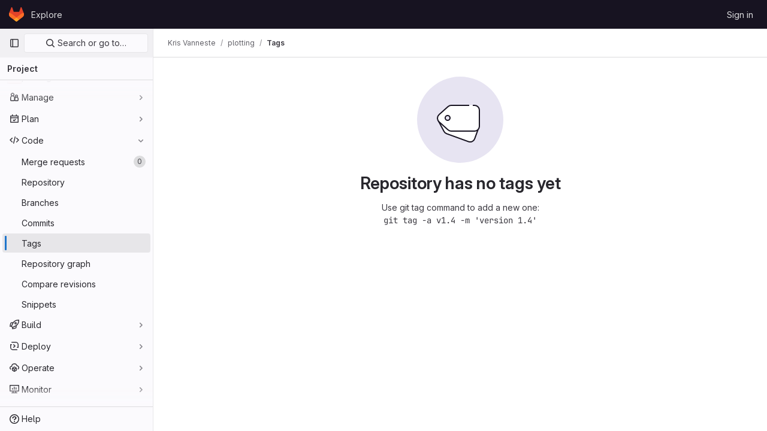

--- FILE ---
content_type: text/javascript; charset=utf-8
request_url: https://gitlab-as.oma.be/assets/webpack/pages.projects.tags.index.e0e82c7f.chunk.js
body_size: 17880
content:
(this.webpackJsonp=this.webpackJsonp||[]).push([[773,62,126],{313:function(t,e,n){n("HVBj"),n("gjpc"),t.exports=n("RePu")},"3A1J":function(t,e,n){"use strict";var o=n("z1xw"),i=n("4lAS"),r=n("EldY"),s=n("Pyw5"),l=n.n(s);const a={name:"ClearIconButton",components:{GlButton:i.a},directives:{GlTooltip:o.a},props:{title:{type:String,required:!1,default:()=>Object(r.b)("ClearIconButton.title","Clear")},tooltipContainer:{required:!1,default:!1,validator:t=>!1===t||"string"==typeof t||t instanceof HTMLElement}}};const c=l()({render:function(){var t=this.$createElement;return(this._self._c||t)("gl-button",this._g({directives:[{name:"gl-tooltip",rawName:"v-gl-tooltip.hover",value:{container:this.tooltipContainer},expression:"{ container: tooltipContainer }",modifiers:{hover:!0}}],staticClass:"gl-clear-icon-button",attrs:{variant:"default",category:"tertiary",size:"small",name:"clear",icon:"clear",title:this.title,"aria-label":this.title}},this.$listeners))},staticRenderFns:[]},void 0,a,void 0,!1,void 0,!1,void 0,void 0,void 0);e.a=c},"3CjL":function(t,e,n){var o=n("6+df"),i=n("3ftC");t.exports=function(t,e,n){return void 0===n&&(n=e,e=void 0),void 0!==n&&(n=(n=i(n))==n?n:0),void 0!==e&&(e=(e=i(e))==e?e:0),o(i(t),e,n)}},"3fen":function(t,e,n){"use strict";n.d(e,"a",(function(){return u})),n.d(e,"b",(function(){return l})),n.d(e,"c",(function(){return d}));var o=n("6npM"),i=n.n(o),r=n("lx39"),s=n.n(r);const l=t=>Boolean(t)&&(s()(t.value)||i()(t.value)),a=function(){let{options:t}=arguments.length>0&&void 0!==arguments[0]?arguments[0]:{};return Array.isArray(t)&&t.every(l)},c=t=>t.length===new Set(t).size,u=t=>t.flatMap(t=>l(t)?t:t.options),d=t=>(t=>t.every(l)||t.every(a))(t)&&(t=>c(u(t).map(t=>{let{value:e}=t;return e})))(t)&&(t=>c(t.filter(a).map(t=>{let{text:e}=t;return e})))(t)},"59DU":function(t,e){t.exports=function(t){return null==t}},"6+df":function(t,e){t.exports=function(t,e,n){return t==t&&(void 0!==n&&(t=t<=n?t:n),void 0!==e&&(t=t>=e?t:e)),t}},KnFb:function(t,e,n){"use strict";n.d(e,"a",(function(){return a}));const o=new Map,i=new Set;let r=null;const s=t=>{o.forEach((e,n)=>{let{callback:o,eventTypes:i}=e;const s="click"===t.type&&r||t;if(!n.contains(s.target)&&i.includes(t.type))try{o(t)}catch(t){0}}),"click"===t.type&&(r=null)},l=t=>{r=t};const a={bind:(t,e)=>{const{callback:n,eventTypes:a}=function(t){let{arg:e,value:n,modifiers:o}=t;const i=Object.keys(o);return{callback:n,eventTypes:i.length>0?i:["click"]}}(e);o.has(t)||(o.set(t,{callback:n,eventTypes:a}),(t=>{t.forEach(t=>{i.has(t)||("click"===t&&document.addEventListener("mousedown",l),document.addEventListener(t,s,{capture:!0}),i.add(t))}),r=null})(a))},unbind:t=>{const e=o.get(t);var n;e&&(o.delete(t),(n=e.eventTypes).forEach(t=>{i.has(t)&&[...o.values()].every(e=>{let{eventTypes:n}=e;return!n.includes(t)})&&(document.removeEventListener(t,s),i.delete(t))}),n.includes("click")&&!i.has("click")&&document.removeEventListener("mousedown",l))}}},RePu:function(t,e,n){"use strict";n.r(e);n("byxs");var o=n("ewH8"),i=n("ZFQw"),r=(n("3UXl"),n("iyoE"),n("crTv")),s=n("t1Vs"),l=n("3twG"),a=n("/lV4"),c={i18n:{searchPlaceholder:Object(a.g)("TagsPage|Filter by tag name")},components:{GlCollapsibleListbox:r.a,GlSearchBoxByClick:s.a},inject:["sortOptions","filterTagsPath"],data:()=>({selectedKey:"updated_desc",searchTerm:""}),computed:{selectedSortMethod(){return this.sortOptions[this.selectedKey]},sortOptionsListboxItems(){return Object.entries(this.sortOptions).map((function([t,e]){return{value:t,text:e}}))}},created(){const t=Object(l.q)("sort"),e=Object(l.q)("search");t.length>0&&([this.selectedKey]=t),e.length>0&&([this.searchTerm]=e)},methods:{visitUrlFromOption(t){this.selectedKey=t;const e={};e.search=this.searchTerm.length>0?this.searchTerm:null,e.sort=t;const n=Object(l.B)(e,this.filterTagsPath);Object(l.R)(n)}}},u=n("tBpV"),d=Object(u.a)(c,(function(){var t=this,e=t._self._c;return e("div",{staticClass:"gl-flex gl-flex-col gl-gap-3 md:gl-flex-row"},[e("gl-search-box-by-click",{attrs:{placeholder:t.$options.i18n.searchPlaceholder},on:{submit:function(e){return t.visitUrlFromOption(t.selectedKey)}},model:{value:t.searchTerm,callback:function(e){t.searchTerm=e},expression:"searchTerm"}}),t._v(" "),e("gl-collapsible-listbox",{attrs:{"data-testid":"tags-dropdown",items:t.sortOptionsListboxItems,placement:"bottom-end","toggle-text":t.selectedSortMethod,"toggle-сlass":"gl-w-full"},on:{select:t.visitUrlFromOption},model:{value:t.selectedKey,callback:function(e){t.selectedKey=e},expression:"selectedKey"}})],1)}),[],!1,null,null,null).exports;Object(i.a)();var h=n("LMtk");Object(h.a)(),function(){const t=document.getElementById("js-tags-sort-dropdown");t&&function(t){const{sortOptions:e,filterTagsPath:n}=t.dataset;new o.default({el:t,name:"SortTagsDropdownApp",components:{SortDropdown:d},provide:{sortOptions:JSON.parse(e),filterTagsPath:n},render:function(t){return t(d)}})}(t)}()},"V5u/":function(t,e,n){"use strict";n.d(e,"a",(function(){return l})),n.d(e,"b",(function(){return a})),n.d(e,"c",(function(){return c})),n.d(e,"d",(function(){return u})),n.d(e,"e",(function(){return r})),n.d(e,"f",(function(){return p})),n.d(e,"g",(function(){return s})),n.d(e,"h",(function(){return i})),n.d(e,"i",(function(){return o})),n.d(e,"j",(function(){return d})),n.d(e,"k",(function(){return f})),n.d(e,"l",(function(){return g})),n.d(e,"m",(function(){return h}));const o="shown",i="hidden",r="beforeClose",s="focusContent",l="ArrowDown",a="ArrowUp",c="End",u="Enter",d="Home",h="Space",f="absolute",g="fixed",p="gl-new-dropdown-contents"},WrwP:function(t,e,n){"use strict";n.d(e,"a",(function(){return P})),n.d(e,"b",(function(){return V}));var o=n("Xz+w"),i=n("tlyx");function r(t){var e;return(null==(e=t.ownerDocument)?void 0:e.defaultView)||window}function s(t){return r(t).getComputedStyle(t)}function l(t){return t instanceof r(t).Node}function a(t){return l(t)?(t.nodeName||"").toLowerCase():"#document"}function c(t){return t instanceof r(t).HTMLElement}function u(t){return t instanceof r(t).Element}function d(t){return"undefined"!=typeof ShadowRoot&&(t instanceof r(t).ShadowRoot||t instanceof ShadowRoot)}function h(t){const{overflow:e,overflowX:n,overflowY:o,display:i}=s(t);return/auto|scroll|overlay|hidden|clip/.test(e+o+n)&&!["inline","contents"].includes(i)}function f(t){return["table","td","th"].includes(a(t))}function g(t){const e=p(),n=s(t);return"none"!==n.transform||"none"!==n.perspective||!!n.containerType&&"normal"!==n.containerType||!e&&!!n.backdropFilter&&"none"!==n.backdropFilter||!e&&!!n.filter&&"none"!==n.filter||["transform","perspective","filter"].some(t=>(n.willChange||"").includes(t))||["paint","layout","strict","content"].some(t=>(n.contain||"").includes(t))}function p(){return!("undefined"==typeof CSS||!CSS.supports)&&CSS.supports("-webkit-backdrop-filter","none")}function b(t){return["html","body","#document"].includes(a(t))}const m=Math.min,y=Math.max,v=Math.round,x=Math.floor,w=t=>({x:t,y:t});function O(t){const e=s(t);let n=parseFloat(e.width)||0,o=parseFloat(e.height)||0;const i=c(t),r=i?t.offsetWidth:n,l=i?t.offsetHeight:o,a=v(n)!==r||v(o)!==l;return a&&(n=r,o=l),{width:n,height:o,$:a}}function S(t){return u(t)?t:t.contextElement}function _(t){const e=S(t);if(!c(e))return w(1);const n=e.getBoundingClientRect(),{width:o,height:i,$:r}=O(e);let s=(r?v(n.width):n.width)/o,l=(r?v(n.height):n.height)/i;return s&&Number.isFinite(s)||(s=1),l&&Number.isFinite(l)||(l=1),{x:s,y:l}}const C=w(0);function k(t,e,n){var o,i;if(void 0===e&&(e=!0),!p())return C;const s=t?r(t):window;return!n||e&&n!==s?C:{x:(null==(o=s.visualViewport)?void 0:o.offsetLeft)||0,y:(null==(i=s.visualViewport)?void 0:i.offsetTop)||0}}function j(t,e,n,i){void 0===e&&(e=!1),void 0===n&&(n=!1);const s=t.getBoundingClientRect(),l=S(t);let a=w(1);e&&(i?u(i)&&(a=_(i)):a=_(t));const c=k(l,n,i);let d=(s.left+c.x)/a.x,h=(s.top+c.y)/a.y,f=s.width/a.x,g=s.height/a.y;if(l){const t=r(l),e=i&&u(i)?r(i):i;let n=t.frameElement;for(;n&&i&&e!==t;){const t=_(n),e=n.getBoundingClientRect(),o=getComputedStyle(n),i=e.left+(n.clientLeft+parseFloat(o.paddingLeft))*t.x,s=e.top+(n.clientTop+parseFloat(o.paddingTop))*t.y;d*=t.x,h*=t.y,f*=t.x,g*=t.y,d+=i,h+=s,n=r(n).frameElement}}return Object(o.r)({width:f,height:g,x:d,y:h})}function B(t){return((l(t)?t.ownerDocument:t.document)||window.document).documentElement}function T(t){return u(t)?{scrollLeft:t.scrollLeft,scrollTop:t.scrollTop}:{scrollLeft:t.pageXOffset,scrollTop:t.pageYOffset}}function I(t){return j(B(t)).left+T(t).scrollLeft}function $(t){if("html"===a(t))return t;const e=t.assignedSlot||t.parentNode||d(t)&&t.host||B(t);return d(e)?e.host:e}function L(t,e){var n;void 0===e&&(e=[]);const o=function t(e){const n=$(e);return b(n)?e.ownerDocument?e.ownerDocument.body:e.body:c(n)&&h(n)?n:t(n)}(t),i=o===(null==(n=t.ownerDocument)?void 0:n.body),s=r(o);return i?e.concat(s,s.visualViewport||[],h(o)?o:[]):e.concat(o,L(o))}function A(t,e,n){let i;if("viewport"===e)i=function(t,e){const n=r(t),o=B(t),i=n.visualViewport;let s=o.clientWidth,l=o.clientHeight,a=0,c=0;if(i){s=i.width,l=i.height;const t=p();(!t||t&&"fixed"===e)&&(a=i.offsetLeft,c=i.offsetTop)}return{width:s,height:l,x:a,y:c}}(t,n);else if("document"===e)i=function(t){const e=B(t),n=T(t),o=t.ownerDocument.body,i=y(e.scrollWidth,e.clientWidth,o.scrollWidth,o.clientWidth),r=y(e.scrollHeight,e.clientHeight,o.scrollHeight,o.clientHeight);let l=-n.scrollLeft+I(t);const a=-n.scrollTop;return"rtl"===s(o).direction&&(l+=y(e.clientWidth,o.clientWidth)-i),{width:i,height:r,x:l,y:a}}(B(t));else if(u(e))i=function(t,e){const n=j(t,!0,"fixed"===e),o=n.top+t.clientTop,i=n.left+t.clientLeft,r=c(t)?_(t):w(1);return{width:t.clientWidth*r.x,height:t.clientHeight*r.y,x:i*r.x,y:o*r.y}}(e,n);else{const n=k(t);i={...e,x:e.x-n.x,y:e.y-n.y}}return Object(o.r)(i)}function E(t,e){const n=$(t);return!(n===e||!u(n)||b(n))&&("fixed"===s(n).position||E(n,e))}function q(t,e){return c(t)&&"fixed"!==s(t).position?e?e(t):t.offsetParent:null}function R(t,e){const n=r(t);if(!c(t))return n;let o=q(t,e);for(;o&&f(o)&&"static"===s(o).position;)o=q(o,e);return o&&("html"===a(o)||"body"===a(o)&&"static"===s(o).position&&!g(o))?n:o||function(t){let e=$(t);for(;c(e)&&!b(e);){if(g(e))return e;e=$(e)}return null}(t)||n}function D(t,e,n){const o=c(e),i=B(e),r="fixed"===n,s=j(t,!0,r,e);let l={scrollLeft:0,scrollTop:0};const u=w(0);if(o||!o&&!r)if(("body"!==a(e)||h(i))&&(l=T(e)),c(e)){const t=j(e,!0,r,e);u.x=t.x+e.clientLeft,u.y=t.y+e.clientTop}else i&&(u.x=I(i));return{x:s.left+l.scrollLeft-u.x,y:s.top+l.scrollTop-u.y,width:s.width,height:s.height}}const F={getClippingRect:function(t){let{element:e,boundary:n,rootBoundary:o,strategy:i}=t;const r=[..."clippingAncestors"===n?function(t,e){const n=e.get(t);if(n)return n;let o=L(t).filter(t=>u(t)&&"body"!==a(t)),i=null;const r="fixed"===s(t).position;let l=r?$(t):t;for(;u(l)&&!b(l);){const e=s(l),n=g(l);n||"fixed"!==e.position||(i=null);(r?!n&&!i:!n&&"static"===e.position&&!!i&&["absolute","fixed"].includes(i.position)||h(l)&&!n&&E(t,l))?o=o.filter(t=>t!==l):i=e,l=$(l)}return e.set(t,o),o}(e,this._c):[].concat(n),o],l=r[0],c=r.reduce((t,n)=>{const o=A(e,n,i);return t.top=y(o.top,t.top),t.right=m(o.right,t.right),t.bottom=m(o.bottom,t.bottom),t.left=y(o.left,t.left),t},A(e,l,i));return{width:c.right-c.left,height:c.bottom-c.top,x:c.left,y:c.top}},convertOffsetParentRelativeRectToViewportRelativeRect:function(t){let{rect:e,offsetParent:n,strategy:o}=t;const i=c(n),r=B(n);if(n===r)return e;let s={scrollLeft:0,scrollTop:0},l=w(1);const u=w(0);if((i||!i&&"fixed"!==o)&&(("body"!==a(n)||h(r))&&(s=T(n)),c(n))){const t=j(n);l=_(n),u.x=t.x+n.clientLeft,u.y=t.y+n.clientTop}return{width:e.width*l.x,height:e.height*l.y,x:e.x*l.x-s.scrollLeft*l.x+u.x,y:e.y*l.y-s.scrollTop*l.y+u.y}},isElement:u,getDimensions:function(t){return O(t)},getOffsetParent:R,getDocumentElement:B,getScale:_,async getElementRects(t){let{reference:e,floating:n,strategy:o}=t;const i=this.getOffsetParent||R,r=this.getDimensions;return{reference:D(e,await i(n),o),floating:{x:0,y:0,...await r(n)}}},getClientRects:t=>Array.from(t.getClientRects()),isRTL:t=>"rtl"===s(t).direction};function P(t,e,n,o){void 0===o&&(o={});const{ancestorScroll:i=!0,ancestorResize:r=!0,elementResize:s="function"==typeof ResizeObserver,layoutShift:l="function"==typeof IntersectionObserver,animationFrame:a=!1}=o,c=S(t),u=i||r?[...c?L(c):[],...L(e)]:[];u.forEach(t=>{i&&t.addEventListener("scroll",n,{passive:!0}),r&&t.addEventListener("resize",n)});const d=c&&l?function(t,e){let n,o=null;const i=B(t);function r(){clearTimeout(n),o&&o.disconnect(),o=null}return function s(l,a){void 0===l&&(l=!1),void 0===a&&(a=1),r();const{left:c,top:u,width:d,height:h}=t.getBoundingClientRect();if(l||e(),!d||!h)return;const f={rootMargin:-x(u)+"px "+-x(i.clientWidth-(c+d))+"px "+-x(i.clientHeight-(u+h))+"px "+-x(c)+"px",threshold:y(0,m(1,a))||1};let g=!0;function p(t){const e=t[0].intersectionRatio;if(e!==a){if(!g)return s();e?s(!1,e):n=setTimeout(()=>{s(!1,1e-7)},100)}g=!1}try{o=new IntersectionObserver(p,{...f,root:i.ownerDocument})}catch(t){o=new IntersectionObserver(p,f)}o.observe(t)}(!0),r}(c,n):null;let h,f=-1,g=null;s&&(g=new ResizeObserver(t=>{let[o]=t;o&&o.target===c&&g&&(g.unobserve(e),cancelAnimationFrame(f),f=requestAnimationFrame(()=>{g&&g.observe(e)})),n()}),c&&!a&&g.observe(c),g.observe(e));let p=a?j(t):null;return a&&function e(){const o=j(t);!p||o.x===p.x&&o.y===p.y&&o.width===p.width&&o.height===p.height||n();p=o,h=requestAnimationFrame(e)}(),n(),()=>{u.forEach(t=>{i&&t.removeEventListener("scroll",n),r&&t.removeEventListener("resize",n)}),d&&d(),g&&g.disconnect(),g=null,a&&cancelAnimationFrame(h)}}const V=(t,e,n)=>{const o=new Map,r={platform:F,...n},s={...r.platform,_c:o};return Object(i.b)(t,e,{...r,platform:s})}},"Xz+w":function(t,e,n){"use strict";n.d(e,"a",(function(){return u})),n.d(e,"b",(function(){return d})),n.d(e,"c",(function(){return f})),n.d(e,"d",(function(){return m})),n.d(e,"e",(function(){return y})),n.d(e,"f",(function(){return p})),n.d(e,"g",(function(){return v})),n.d(e,"h",(function(){return x})),n.d(e,"i",(function(){return g})),n.d(e,"j",(function(){return w})),n.d(e,"k",(function(){return O})),n.d(e,"l",(function(){return S})),n.d(e,"m",(function(){return h})),n.d(e,"n",(function(){return b})),n.d(e,"o",(function(){return l})),n.d(e,"p",(function(){return s})),n.d(e,"q",(function(){return r})),n.d(e,"r",(function(){return _})),n.d(e,"s",(function(){return o}));const o=["top","right","bottom","left"],i=["start","end"],r=o.reduce((t,e)=>t.concat(e,e+"-"+i[0],e+"-"+i[1]),[]),s=Math.min,l=Math.max,a=(Math.round,Math.floor,{left:"right",right:"left",bottom:"top",top:"bottom"}),c={start:"end",end:"start"};function u(t,e,n){return l(t,s(e,n))}function d(t,e){return"function"==typeof t?t(e):t}function h(t){return t.split("-")[0]}function f(t){return t.split("-")[1]}function g(t){return"x"===t?"y":"x"}function p(t){return"y"===t?"height":"width"}function b(t){return["top","bottom"].includes(h(t))?"y":"x"}function m(t){return g(b(t))}function y(t,e,n){void 0===n&&(n=!1);const o=f(t),i=m(t),r=p(i);let s="x"===i?o===(n?"end":"start")?"right":"left":"start"===o?"bottom":"top";return e.reference[r]>e.floating[r]&&(s=O(s)),[s,O(s)]}function v(t){const e=O(t);return[x(t),e,x(e)]}function x(t){return t.replace(/start|end/g,t=>c[t])}function w(t,e,n,o){const i=f(t);let r=function(t,e,n){const o=["left","right"],i=["right","left"],r=["top","bottom"],s=["bottom","top"];switch(t){case"top":case"bottom":return n?e?i:o:e?o:i;case"left":case"right":return e?r:s;default:return[]}}(h(t),"start"===n,o);return i&&(r=r.map(t=>t+"-"+i),e&&(r=r.concat(r.map(x)))),r}function O(t){return t.replace(/left|right|bottom|top/g,t=>a[t])}function S(t){return"number"!=typeof t?function(t){return{top:0,right:0,bottom:0,left:0,...t}}(t):{top:t,right:t,bottom:t,left:t}}function _(t){return{...t,top:t.y,left:t.x,right:t.x+t.width,bottom:t.y+t.height}}},crTv:function(t,e,n){"use strict";var o=n("3CjL"),i=n.n(o),r=n("o4PY"),s=n.n(r),l=n("59DU"),a=n.n(l),c=n("Qog8"),u=n("V5u/"),d=n("XBTk"),h=n("4lAS"),f=n("FkSe"),g=n("ehHk"),p=n("iN9h"),b=n("qaCH"),m=n("EldY"),y=n("s1D3"),v=n("Pyw5"),x=n.n(v);const w={name:"GlListboxItem",components:{GlIcon:y.a},props:{isSelected:{type:Boolean,default:!1,required:!1},isFocused:{type:Boolean,default:!1,required:!1},isCheckCentered:{type:Boolean,required:!1,default:!1}},computed:{checkedClasses(){return this.isCheckCentered?"":"gl-mt-3 gl-self-start"}},methods:{toggleSelection(){this.$emit("select",!this.isSelected)},onKeydown(t){const{code:e}=t;e!==u.d&&e!==u.m||(Object(c.k)(t),this.toggleSelection())}}};var O=x()({render:function(){var t=this,e=t.$createElement,n=t._self._c||e;return n("li",{staticClass:"gl-new-dropdown-item",attrs:{role:"option",tabindex:t.isFocused?0:-1,"aria-selected":t.isSelected},on:{click:t.toggleSelection,keydown:t.onKeydown}},[n("span",{staticClass:"gl-new-dropdown-item-content"},[n("gl-icon",{class:["gl-new-dropdown-item-check-icon",{"gl-invisible":!t.isSelected},t.checkedClasses],attrs:{name:"mobile-issue-close","data-testid":"dropdown-item-checkbox"}}),t._v(" "),n("span",{staticClass:"gl-new-dropdown-item-text-wrapper"},[t._t("default")],2)],1)])},staticRenderFns:[]},void 0,w,void 0,!1,void 0,!1,void 0,void 0,void 0);const S={name:"GlListboxSearchInput",components:{GlClearIconButton:n("3A1J").a,GlIcon:y.a},model:{prop:"value",event:"input"},props:{value:{type:String,required:!1,default:""},placeholder:{type:String,required:!1,default:"Search"}},computed:{hasValue(){return Boolean(this.value.length)},inputListeners(){return{...this.$listeners,input:t=>{this.$emit("input",t.target.value)}}}},methods:{clearInput(){this.$emit("input",""),this.focusInput()},focusInput(){this.$refs.input.focus()}}};var _=x()({render:function(){var t=this,e=t.$createElement,n=t._self._c||e;return n("div",{staticClass:"gl-listbox-search"},[n("gl-icon",{staticClass:"gl-listbox-search-icon",attrs:{name:"search-sm",size:12}}),t._v(" "),n("input",t._g({ref:"input",staticClass:"gl-listbox-search-input",attrs:{type:"search","aria-label":t.placeholder,placeholder:t.placeholder},domProps:{value:t.value}},t.inputListeners)),t._v(" "),t.hasValue?n("gl-clear-icon-button",{staticClass:"gl-listbox-search-clear-button",on:{click:function(e){return e.stopPropagation(),t.clearInput.apply(null,arguments)}}}):t._e()],1)},staticRenderFns:[]},void 0,S,void 0,!1,void 0,!1,void 0,void 0,void 0);const C={name:"GlListboxGroup",props:{name:{type:String,required:!0},textSrOnly:{type:Boolean,required:!1,default:!1}},created(){this.nameId=s()("gl-listbox-group-")}};var k=x()({render:function(){var t=this,e=t.$createElement,n=t._self._c||e;return n("ul",{staticClass:"gl-mb-0 gl-pl-0",attrs:{role:"group","aria-labelledby":t.nameId}},[n("li",{staticClass:"gl-pb-2 gl-pl-4 gl-pt-3 gl-text-sm gl-font-bold",class:{"gl-sr-only":t.textSrOnly},attrs:{id:t.nameId,role:"presentation"}},[t._t("group-label",(function(){return[t._v(t._s(t.name))]}))],2),t._v(" "),t._t("default")],2)},staticRenderFns:[]},void 0,C,void 0,!1,void 0,!1,void 0,void 0,void 0),j=n("3fen");const B=["gl-border-t","gl-border-t-gray-200","gl-pt-1","gl-mt-2"];const T={name:"GlCollapsibleListbox",HEADER_ITEMS_BORDER_CLASSES:["gl-border-b-1","gl-border-b-solid","gl-border-b-gray-200"],events:{GL_DROPDOWN_SHOWN:u.i,GL_DROPDOWN_HIDDEN:u.h},components:{GlBaseDropdown:b.b,GlListboxItem:O,GlListboxGroup:k,GlButton:h.a,GlSearchBoxByType:p.a,GlListboxSearchInput:_,GlLoadingIcon:f.a,GlIntersectionObserver:g.a},model:{prop:"selected",event:"select"},props:{items:{type:Array,required:!1,default:()=>[],validator:j.c},selected:{type:[Array,String,Number],required:!1,default:()=>[]},multiple:{type:Boolean,required:!1,default:!1},toggleText:{type:String,required:!1,default:""},textSrOnly:{type:Boolean,required:!1,default:!1},headerText:{type:String,required:!1,default:""},category:{type:String,required:!1,default:d.m.primary,validator:t=>t in d.m},variant:{type:String,required:!1,default:d.w.default,validator:t=>t in d.w},size:{type:String,required:!1,default:"medium",validator:t=>t in d.n},icon:{type:String,required:!1,default:""},disabled:{type:Boolean,required:!1,default:!1},loading:{type:Boolean,required:!1,default:!1},toggleClass:{type:[String,Array,Object],required:!1,default:null},noCaret:{type:Boolean,required:!1,default:!1},placement:{type:String,required:!1,default:"bottom-start",validator:t=>Object.keys(d.v).includes(t)},isCheckCentered:{type:Boolean,required:!1,default:!1},toggleAriaLabelledBy:{type:String,required:!1,default:null},listAriaLabelledBy:{type:String,required:!1,default:null},searchable:{type:Boolean,required:!1,default:!1},searching:{type:Boolean,required:!1,default:!1},infiniteScroll:{type:Boolean,required:!1,default:!1},totalItems:{type:Number,required:!1,default:null},infiniteScrollLoading:{type:Boolean,required:!1,default:!1},noResultsText:{type:String,required:!1,default:"No results found"},searchPlaceholder:{type:String,required:!1,default:"Search"},resetButtonLabel:{type:String,required:!1,default:""},showSelectAllButtonLabel:{type:String,required:!1,default:""},block:{type:Boolean,required:!1,default:!1},dropdownOffset:{type:[Number,Object],required:!1,default:void 0},fluidWidth:{type:Boolean,required:!1,default:!1},positioningStrategy:{type:String,required:!1,default:u.k,validator:t=>[u.k,u.l].includes(t)},startOpened:{type:Boolean,required:!1,default:!1},srOnlyResultsLabel:{type:Function,required:!1,default:Object(m.c)("GlCollapsibleListbox.srOnlyResultsLabel","%d result","%d results")}},data:()=>({selectedValues:[],toggleId:s()("dropdown-toggle-btn-"),listboxId:s()("listbox-"),nextFocusedItemIndex:null,searchStr:"",topBoundaryVisible:!0,bottomBoundaryVisible:!0}),computed:{listboxTag(){return!this.hasItems||Object(j.b)(this.items[0])?"ul":"div"},listboxClasses(){return{"top-scrim-visible":!this.topBoundaryVisible,"bottom-scrim-visible":!this.bottomBoundaryVisible,[u.f]:!0}},itemTag(){return"ul"===this.listboxTag?"li":"div"},flattenedOptions(){return Object(j.a)(this.items)},hasItems(){return this.items.length>0},listboxToggleText(){var t;return this.toggleText?this.toggleText:!this.multiple&&this.selectedValues.length?null===(t=this.flattenedOptions.find(t=>{let{value:e}=t;return e===this.selectedValues[0]}))||void 0===t?void 0:t.text:""},selectedIndices(){return this.selectedValues.map(t=>this.flattenedOptions.findIndex(e=>{let{value:n}=e;return n===t})).sort()},showList(){return this.flattenedOptions.length&&!this.searching},showNoResultsText(){return!this.flattenedOptions.length&&!this.searching},announceSRSearchResults(){return this.searchable&&!this.showNoResultsText},headerId(){return this.headerText&&s()("listbox-header-")},showResetButton(){return!!this.resetButtonLabel&&(!!this.hasItems&&(!(!this.selected||0===this.selected.length)&&!this.showSelectAllButton))},showSelectAllButton(){return!!this.showSelectAllButtonLabel&&(!!this.multiple&&(!!this.hasItems&&this.selected.length!==this.flattenedOptions.length))},showIntersectionObserver(){return this.infiniteScroll&&!this.infiniteScrollLoading&&!this.loading&&!this.searching},hasCustomToggle(){return Boolean(this.$scopedSlots.toggle)},hasSelection(){return Boolean(this.selectedValues.length)},toggleButtonClasses(){const t=[this.toggleClass];return this.hasSelection||t.push("!gl-text-gray-500"),t},hasHeader(){return this.headerText||this.searchable},hasFooter(){return Boolean(this.$scopedSlots.footer)}},watch:{selected:{immediate:!0,handler(t){Array.isArray(t)?this.selectedValues=[...t]:this.selectedValues=a()(t)?[]:[t]}},items:{handler(){this.$nextTick(()=>{this.observeScroll()})}}},mounted(){this.startOpened&&this.open(),this.observeScroll()},beforeDestroy(){var t;null===(t=this.scrollObserver)||void 0===t||t.disconnect()},methods:{open(){this.$refs.baseDropdown.open()},close(){this.$refs.baseDropdown.close()},groupClasses:t=>0===t?null:B,onShow(){var t;this.searchable?this.focusSearchInput():this.focusItem(null!==(t=this.selectedIndices[0])&&void 0!==t?t:0,this.getFocusableListItemElements());this.$emit(u.i)},onHide(){this.$emit(u.h),this.nextFocusedItemIndex=null},onKeydown(t){const{code:e,target:n}=t,o=this.getFocusableListItemElements();if(o.length<1)return;let i=!0;const r=n.matches(".gl-listbox-search-input");if(e===u.j){if(r)return;this.focusItem(0,o)}else if(e===u.c){if(r)return;this.focusItem(o.length-1,o)}else if(e===u.b){if(r)return;this.searchable&&0===o.indexOf(n)?this.focusSearchInput():this.focusNextItem(t,o,-1)}else e===u.a?r?this.focusItem(0,o):this.focusNextItem(t,o,1):i=!1;i&&Object(c.k)(t)},getFocusableListItemElements(){var t;const e=null===(t=this.$refs.list)||void 0===t?void 0:t.querySelectorAll('[role="option"]');return Array.from(e||[])},focusNextItem(t,e,n){const{target:o}=t,r=e.indexOf(o),s=i()(r+n,0,e.length-1);this.focusItem(s,e)},focusItem(t,e){var n;this.nextFocusedItemIndex=t,null===(n=e[t])||void 0===n||n.focus()},focusSearchInput(){this.$refs.searchBox.focusInput()},onSelect(t,e){this.multiple?this.onMultiSelect(t.value,e):this.onSingleSelect(t.value,e)},isSelected(t){return this.selectedValues.some(e=>e===t.value)},isFocused(t){return this.nextFocusedItemIndex===this.flattenedOptions.indexOf(t)},onSingleSelect(t,e){e&&this.$emit("select",t),this.closeAndFocus()},onMultiSelect(t,e){e?this.$emit("select",[...this.selectedValues,t]):this.$emit("select",this.selectedValues.filter(e=>e!==t))},search(t){this.$emit("search",t)},onResetButtonClicked(){this.$emit("reset")},onSelectAllButtonClicked(){this.$emit("select-all")},closeAndFocus(){this.$refs.baseDropdown.closeAndFocus()},onIntersectionObserverAppear(){this.$emit("bottom-reached")},listboxItemMoreItemsAriaAttributes(t){return null===this.totalItems?{}:{"aria-setsize":this.totalItems,"aria-posinset":t+1}},observeScroll(){var t;const e={rootMargin:"8px",root:this.$refs.list,threshold:1};null===(t=this.scrollObserver)||void 0===t||t.disconnect();const n=new IntersectionObserver(t=>{t.forEach(t=>{var e;this[null===(e=t.target)||void 0===e?void 0:e.$__visibilityProp]=t.isIntersecting})},e),o=this.$refs["top-boundary"],i=this.$refs["bottom-boundary"];o&&(o.$__visibilityProp="topBoundaryVisible",n.observe(o)),i&&(i.$__visibilityProp="bottomBoundaryVisible",n.observe(i)),this.scrollObserver=n},isOption:j.b}};const I=x()({render:function(){var t=this,e=t.$createElement,n=t._self._c||e;return n("gl-base-dropdown",{ref:"baseDropdown",attrs:{"aria-haspopup":"listbox","aria-labelledby":t.toggleAriaLabelledBy,block:t.block,"toggle-id":t.toggleId,"toggle-text":t.listboxToggleText,"toggle-class":t.toggleButtonClasses,"text-sr-only":t.textSrOnly,category:t.category,variant:t.variant,size:t.size,icon:t.icon,disabled:t.disabled,loading:t.loading,"no-caret":t.noCaret,placement:t.placement,offset:t.dropdownOffset,"fluid-width":t.fluidWidth,"positioning-strategy":t.positioningStrategy},on:t._d({},[t.$options.events.GL_DROPDOWN_SHOWN,t.onShow,t.$options.events.GL_DROPDOWN_HIDDEN,t.onHide]),scopedSlots:t._u([t.hasCustomToggle?{key:"toggle",fn:function(){return[t._t("toggle")]},proxy:!0}:null],null,!0)},[t._v(" "),t.headerText?n("div",{staticClass:"gl-flex gl-min-h-8 gl-items-center !gl-p-4",class:t.$options.HEADER_ITEMS_BORDER_CLASSES},[n("div",{staticClass:"gl-grow gl-pr-2 gl-text-sm gl-font-bold",attrs:{id:t.headerId,"data-testid":"listbox-header-text"}},[t._v("\n      "+t._s(t.headerText)+"\n    ")]),t._v(" "),t.showResetButton?n("gl-button",{staticClass:"!gl-m-0 !gl-w-auto gl-max-w-1/2 gl-shrink-0 gl-text-ellipsis !gl-px-2 !gl-py-2 !gl-text-sm focus:!gl-shadow-inner-2-blue-400",attrs:{category:"tertiary","data-testid":"listbox-reset-button"},on:{click:t.onResetButtonClicked}},[t._v("\n      "+t._s(t.resetButtonLabel)+"\n    ")]):t._e(),t._v(" "),t.showSelectAllButton?n("gl-button",{staticClass:"!gl-m-0 !gl-w-auto gl-max-w-1/2 gl-shrink-0 gl-text-ellipsis !gl-px-2 !gl-py-2 !gl-text-sm focus:!gl-shadow-inner-2-blue-400",attrs:{category:"tertiary","data-testid":"listbox-select-all-button"},on:{click:t.onSelectAllButtonClicked}},[t._v("\n      "+t._s(t.showSelectAllButtonLabel)+"\n    ")]):t._e()],1):t._e(),t._v(" "),t.searchable?n("div",{class:t.$options.HEADER_ITEMS_BORDER_CLASSES},[n("gl-listbox-search-input",{ref:"searchBox",class:{"gl-listbox-topmost":!t.headerText},attrs:{"data-testid":"listbox-search-input",placeholder:t.searchPlaceholder},on:{input:t.search,keydown:[function(e){if(!e.type.indexOf("key")&&t._k(e.keyCode,"enter",13,e.key,"Enter"))return null;e.preventDefault()},t.onKeydown]},model:{value:t.searchStr,callback:function(e){t.searchStr=e},expression:"searchStr"}}),t._v(" "),t.searching?n("gl-loading-icon",{staticClass:"gl-my-3",attrs:{"data-testid":"listbox-search-loader",size:"md"}}):t._e()],1):t._e(),t._v(" "),t.showList?n(t.listboxTag,{ref:"list",tag:"component",staticClass:"gl-new-dropdown-contents gl-new-dropdown-contents-with-scrim-overlay",class:t.listboxClasses,attrs:{id:t.listboxId,"aria-labelledby":t.listAriaLabelledBy||t.headerId||t.toggleId,role:"listbox",tabindex:"0"},on:{keydown:t.onKeydown}},[n(t.itemTag,{tag:"component",staticClass:"top-scrim-wrapper",attrs:{"aria-hidden":"true","data-testid":"top-scrim"}},[n("div",{staticClass:"top-scrim",class:{"top-scrim-light":!t.hasHeader,"top-scrim-dark":t.hasHeader}})]),t._v(" "),n(t.itemTag,{ref:"top-boundary",tag:"component",attrs:{"aria-hidden":"true"}}),t._v(" "),t._l(t.items,(function(e,o){return[t.isOption(e)?[n("gl-listbox-item",t._b({key:e.value,attrs:{"data-testid":"listbox-item-"+e.value,"is-selected":t.isSelected(e),"is-focused":t.isFocused(e),"is-check-centered":t.isCheckCentered},on:{select:function(n){return t.onSelect(e,n)}}},"gl-listbox-item",t.listboxItemMoreItemsAriaAttributes(o),!1),[t._t("list-item",(function(){return[t._v("\n            "+t._s(e.text)+"\n          ")]}),{item:e})],2)]:[n("gl-listbox-group",{key:e.text,class:t.groupClasses(o),attrs:{name:e.text,"text-sr-only":e.textSrOnly},scopedSlots:t._u([t.$scopedSlots["group-label"]?{key:"group-label",fn:function(){return[t._t("group-label",null,{group:e})]},proxy:!0}:null],null,!0)},[t._v(" "),t._l(e.options,(function(e){return n("gl-listbox-item",{key:e.value,attrs:{"data-testid":"listbox-item-"+e.value,"is-selected":t.isSelected(e),"is-focused":t.isFocused(e),"is-check-centered":t.isCheckCentered},on:{select:function(n){return t.onSelect(e,n)}}},[t._t("list-item",(function(){return[t._v("\n              "+t._s(e.text)+"\n            ")]}),{item:e})],2)}))],2)]]})),t._v(" "),t.infiniteScrollLoading?n(t.itemTag,{tag:"component"},[n("gl-loading-icon",{staticClass:"gl-my-3",attrs:{"data-testid":"listbox-infinite-scroll-loader",size:"md"}})],1):t._e(),t._v(" "),t.showIntersectionObserver?n("gl-intersection-observer",{on:{appear:t.onIntersectionObserverAppear}}):t._e(),t._v(" "),n(t.itemTag,{ref:"bottom-boundary",tag:"component",attrs:{"aria-hidden":"true"}}),t._v(" "),n(t.itemTag,{tag:"component",staticClass:"bottom-scrim-wrapper",attrs:{"aria-hidden":"true","data-testid":"bottom-scrim"}},[n("div",{staticClass:"bottom-scrim",class:{"!gl-rounded-none":t.hasFooter}})])],2):t._e(),t._v(" "),t.announceSRSearchResults?n("span",{staticClass:"gl-sr-only",attrs:{"data-testid":"listbox-number-of-results","aria-live":"assertive"}},[t._t("search-summary-sr-only",(function(){return[t._v("\n      "+t._s(t.srOnlyResultsLabel(t.flattenedOptions.length))+"\n    ")]}))],2):t.showNoResultsText?n("div",{staticClass:"gl-py-3 gl-pl-7 gl-pr-5 gl-text-base gl-text-gray-600",attrs:{"aria-live":"assertive","data-testid":"listbox-no-results-text"}},[t._v("\n    "+t._s(t.noResultsText)+"\n  ")]):t._e(),t._v(" "),t._t("footer")],2)},staticRenderFns:[]},void 0,T,void 0,!1,void 0,!1,void 0,void 0,void 0);e.a=I},ehHk:function(t,e,n){"use strict";var o=n("htNe"),i=n.n(o),r=n("Pyw5"),s=n.n(r);const l=i()(t=>new IntersectionObserver(t=>{t.forEach(t=>{t.target.$_gl_intersectionHandler(t)})},t||{}));const a={name:"GlIntersectionObserver",props:{options:{type:Object,required:!1,default:null}},mounted(){const t=l(this.options);this.$el.$_gl_intersectionHandler=t=>{this.$emit("update",t),t.isIntersecting?this.$emit("appear"):this.$emit("disappear")},this.$el.$_gl_intersectionObserver=t,t.observe(this.$el)},destroyed(){this.$el.$_gl_intersectionObserver.unobserve(this.$el),delete this.$el.$_gl_intersectionHandler,delete this.$el.$_gl_intersectionObserver},getObserver:l};const c=s()({render:function(){var t=this.$createElement;return(this._self._c||t)("div",[this._t("default")],2)},staticRenderFns:[]},void 0,a,void 0,!1,void 0,!1,void 0,void 0,void 0);e.a=c},h4pE:function(t,e,n){"use strict";n.d(e,"a",(function(){return i}));var o=n("9k56");const i=(t,e)=>o.d?e.instance:t.context},iN9h:function(t,e,n){"use strict";var o=n("3A1J"),i=n("PrLL"),r=n("s1D3"),s=n("FkSe"),l=n("EldY"),a=n("Pyw5"),c=n.n(a);const u={name:"GlSearchboxByType",components:{GlClearIconButton:o.a,GlIcon:r.a,GlFormInput:i.a,GlLoadingIcon:s.a},inheritAttrs:!1,model:{prop:"value",event:"input"},props:{value:{type:String,required:!1,default:""},borderless:{type:Boolean,required:!1,default:!1},clearButtonTitle:{type:String,required:!1,default:()=>Object(l.b)("GlSearchBoxByType.clearButtonTitle","Clear")},disabled:{type:Boolean,required:!1,default:!1},isLoading:{type:Boolean,required:!1,default:!1},tooltipContainer:{required:!1,default:!1,validator:t=>!1===t||"string"==typeof t||t instanceof HTMLElement}},computed:{inputAttributes(){const t={type:"search",placeholder:Object(l.b)("GlSearchBoxByType.input.placeholder","Search"),...this.$attrs};return t["aria-label"]||(t["aria-label"]=t.placeholder),t},hasValue(){return Boolean(this.value.length)},inputListeners(){return{...this.$listeners,input:this.onInput,focusin:this.onFocusin,focusout:this.onFocusout}},showClearButton(){return this.hasValue&&!this.disabled}},methods:{isInputOrClearButton(t){var e,n;return t===(null===(e=this.$refs.input)||void 0===e?void 0:e.$el)||t===(null===(n=this.$refs.clearButton)||void 0===n?void 0:n.$el)},clearInput(){this.onInput(""),this.focusInput()},focusInput(){this.$refs.input.$el.focus()},onInput(t){this.$emit("input",t)},onFocusout(t){const{relatedTarget:e}=t;this.isInputOrClearButton(e)||this.$emit("focusout",t)},onFocusin(t){const{relatedTarget:e}=t;this.isInputOrClearButton(e)||this.$emit("focusin",t)}}};const d=c()({render:function(){var t=this,e=t.$createElement,n=t._self._c||e;return n("div",{staticClass:"gl-search-box-by-type"},[n("gl-icon",{staticClass:"gl-search-box-by-type-search-icon",attrs:{name:"search"}}),t._v(" "),n("gl-form-input",t._g(t._b({ref:"input",class:{"gl-search-box-by-type-input":!t.borderless,"gl-search-box-by-type-input-borderless":t.borderless},attrs:{value:t.value,disabled:t.disabled}},"gl-form-input",t.inputAttributes,!1),t.inputListeners)),t._v(" "),t.isLoading||t.showClearButton?n("div",{staticClass:"gl-search-box-by-type-right-icons"},[t.isLoading?n("gl-loading-icon",{staticClass:"gl-search-box-by-type-loading-icon"}):t._e(),t._v(" "),t.showClearButton?n("gl-clear-icon-button",{ref:"clearButton",staticClass:"gl-search-box-by-type-clear gl-clear-icon-button",attrs:{title:t.clearButtonTitle,"tooltip-container":t.tooltipContainer},on:{click:function(e){return e.stopPropagation(),t.clearInput.apply(null,arguments)},focusin:t.onFocusin,focusout:t.onFocusout}}):t._e()],1):t._e()],1)},staticRenderFns:[]},void 0,u,void 0,!1,void 0,!1,void 0,void 0,void 0);e.a=d},qaCH:function(t,e,n){"use strict";n.d(e,"a",(function(){return p}));var o=n("o4PY"),i=n.n(o),r=n("tlyx"),s=n("WrwP"),l=n("XBTk"),a=n("V5u/"),c=n("Qog8"),u=n("KnFb"),d=n("4lAS"),h=n("s1D3");var f=n("Pyw5"),g=n.n(f);const p="gl-new-dropdown";const b={name:"BaseDropdown",BASE_DROPDOWN_CLASS:p,components:{GlButton:d.a,GlIcon:h.a},directives:{Outside:u.a},props:{toggleText:{type:String,required:!1,default:""},textSrOnly:{type:Boolean,required:!1,default:!1},block:{type:Boolean,required:!1,default:!1},category:{type:String,required:!1,default:l.m.primary,validator:t=>Object.keys(l.m).includes(t)},variant:{type:String,required:!1,default:l.w.default,validator:t=>Object.keys(l.w).includes(t)},size:{type:String,required:!1,default:"medium",validator:t=>Object.keys(l.n).includes(t)},icon:{type:String,required:!1,default:""},disabled:{type:Boolean,required:!1,default:!1},loading:{type:Boolean,required:!1,default:!1},toggleClass:{type:[String,Array,Object],required:!1,default:null},noCaret:{type:Boolean,required:!1,default:!1},placement:{type:String,required:!1,default:"bottom-start",validator:t=>(["left","center","right"].includes(t)&&Object(c.i)(`GlDisclosureDropdown/GlCollapsibleListbox: "${t}" placement is deprecated.\n            Use ${l.v[t]} instead.`),Object.keys(l.v).includes(t))},ariaHaspopup:{type:[String,Boolean],required:!1,default:!1,validator:t=>["menu","listbox","tree","grid","dialog",!0,!1].includes(t)},toggleId:{type:String,required:!0},ariaLabelledby:{type:String,required:!1,default:null},offset:{type:[Number,Object],required:!1,default:()=>({mainAxis:4})},fluidWidth:{type:Boolean,required:!1,default:!1},positioningStrategy:{type:String,required:!1,default:a.k,validator:t=>[a.k,a.l].includes(t)}},data:()=>({openedYet:!1,visible:!1,baseDropdownId:i()("base-dropdown-")}),computed:{hasNoVisibleToggleText(){var t;return!(null!==(t=this.toggleText)&&void 0!==t&&t.length)||this.textSrOnly},isIconOnly(){return Boolean(this.icon&&this.hasNoVisibleToggleText)},isCaretOnly(){return!this.noCaret&&!this.icon&&this.hasNoVisibleToggleText},ariaAttributes(){return{"aria-haspopup":this.ariaHaspopup,"aria-expanded":String(this.visible),"aria-controls":this.baseDropdownId,"aria-labelledby":this.toggleLabelledBy}},toggleButtonClasses(){return[this.toggleClass,{"gl-new-dropdown-toggle":!0,"gl-new-dropdown-icon-only btn-icon":this.isIconOnly,"gl-new-dropdown-toggle-no-caret":this.noCaret,"gl-new-dropdown-caret-only":this.isCaretOnly}]},toggleButtonTextClasses(){return this.block?"gl-w-full":""},toggleLabelledBy(){return this.ariaLabelledby?`${this.ariaLabelledby} ${this.toggleId}`:this.toggleId},isDefaultToggle(){return!this.$scopedSlots.toggle},toggleOptions(){return this.isDefaultToggle?{is:d.a,icon:this.icon,block:this.block,buttonTextClasses:this.toggleButtonTextClasses,category:this.category,variant:this.variant,size:this.size,disabled:this.disabled,loading:this.loading,class:this.toggleButtonClasses,...this.ariaAttributes,listeners:{keydown:t=>this.onKeydown(t),click:t=>this.toggle(t)}}:{is:"div",class:"gl-new-dropdown-custom-toggle",listeners:{keydown:t=>this.onKeydown(t),click:t=>this.toggle(t)}}},toggleListeners(){return this.toggleOptions.listeners},toggleAttributes(){const{listeners:t,is:e,...n}=this.toggleOptions;return n},toggleComponent(){return this.toggleOptions.is},toggleElement(){var t;return this.$refs.toggle.$el||(null===(t=this.$refs.toggle)||void 0===t?void 0:t.firstElementChild)},panelClasses(){return{"!gl-block":this.visible,"!gl-w-31":!this.fluidWidth,"gl-fixed":this.openedYet&&this.isFixed,"gl-absolute":this.openedYet&&!this.isFixed}},isFixed(){return this.positioningStrategy===a.l},floatingUIConfig(){const t=l.v[this.placement],[,e]=t.split("-");return{placement:t,strategy:this.positioningStrategy,middleware:[Object(r.d)(this.offset),Object(r.a)({alignment:e,allowedPlacements:l.u[this.placement]}),Object(r.e)(),Object(r.f)({apply:t=>{var e;let{availableHeight:n,elements:o}=t;const i=o.floating.querySelector("."+a.f);if(!i)return;const r=n-(null!==(e=this.nonScrollableContentHeight)&&void 0!==e?e:0)-4;Object.assign(i.style,{maxHeight:Math.max(r,0)+"px"})}})]}}},watch:{ariaAttributes:{deep:!0,handler(t){this.$scopedSlots.toggle&&Object.keys(t).forEach(e=>{this.toggleElement.setAttribute(e,t[e])})}}},mounted(){this.checkToggleFocusable()},beforeDestroy(){this.stopFloating()},methods:{checkToggleFocusable(){Object(c.g)(this.toggleElement)||Object(c.h)(this.toggleElement)||Object(c.i)("GlDisclosureDropdown/GlCollapsibleListbox: Toggle is missing a 'tabindex' and cannot be focused.\n          Use 'a' or 'button' element instead or make sure to add 'role=\"button\"' along with 'tabindex' otherwise.",this.$el)},async startFloating(){this.calculateNonScrollableAreaHeight(),this.observer=new MutationObserver(this.calculateNonScrollableAreaHeight),this.observer.observe(this.$refs.content,{attributes:!1,childList:!0,subtree:!0}),this.stopAutoUpdate=Object(s.a)(this.toggleElement,this.$refs.content,async()=>{const{x:t,y:e}=await Object(s.b)(this.toggleElement,this.$refs.content,this.floatingUIConfig);this.$refs.content&&Object.assign(this.$refs.content.style,{left:t+"px",top:e+"px"})})},stopFloating(){var t,e;null===(t=this.observer)||void 0===t||t.disconnect(),null===(e=this.stopAutoUpdate)||void 0===e||e.call(this)},async toggle(t){if(t&&this.visible){let e=!1;if(this.$emit(a.e,{originalEvent:t,preventDefault(){e=!0}}),e)return!1}return this.visible=!this.visible,this.visible?(await this.$nextTick(),this.openedYet=!0,this.startFloating(),this.$emit(a.i)):(this.stopFloating(),this.$emit(a.h)),!0},open(){this.visible||this.toggle()},close(t){this.visible&&this.toggle(t)},async closeAndFocus(t){if(!this.visible)return;const e=this.$el.contains(document.activeElement),n=await this.toggle(t);e&&n&&this.focusToggle()},focusToggle(){this.toggleElement.focus()},onKeydown(t){const{code:e,target:{tagName:n}}=t;let o=!0,i=!0;"BUTTON"===n?(o=!1,i=!1):"A"===n&&(o=!1),(e===a.d&&o||e===a.m&&i)&&this.toggle(t),e===a.a&&this.$emit(a.g,t)},calculateNonScrollableAreaHeight(){var t;const e=null===(t=this.$refs.content)||void 0===t?void 0:t.querySelector("."+a.f);if(!e)return;const n=this.$refs.content.getBoundingClientRect(),o=e.getBoundingClientRect();this.nonScrollableContentHeight=n.height-o.height}}};const m=g()({render:function(){var t=this,e=t.$createElement,n=t._self._c||e;return n("div",{directives:[{name:"outside",rawName:"v-outside.click.focusin",value:t.close,expression:"close",modifiers:{click:!0,focusin:!0}}],class:[t.$options.BASE_DROPDOWN_CLASS,{"!gl-block":t.block}]},[n(t.toggleComponent,t._g(t._b({ref:"toggle",tag:"component",attrs:{id:t.toggleId,"data-testid":"base-dropdown-toggle"},on:{keydown:function(e){return!e.type.indexOf("key")&&t._k(e.keyCode,"esc",27,e.key,["Esc","Escape"])?null:(e.stopPropagation(),e.preventDefault(),t.close.apply(null,arguments))}}},"component",t.toggleAttributes,!1),t.toggleListeners),[t._t("toggle",(function(){return[n("span",{staticClass:"gl-new-dropdown-button-text",class:{"gl-sr-only":t.textSrOnly}},[t._v("\n        "+t._s(t.toggleText)+"\n      ")]),t._v(" "),t.noCaret?t._e():n("gl-icon",{staticClass:"gl-button-icon gl-new-dropdown-chevron",attrs:{name:"chevron-down"}})]}))],2),t._v(" "),n("div",{ref:"content",staticClass:"gl-new-dropdown-panel",class:t.panelClasses,attrs:{id:t.baseDropdownId,"data-testid":"base-dropdown-menu"},on:{keydown:function(e){return!e.type.indexOf("key")&&t._k(e.keyCode,"esc",27,e.key,["Esc","Escape"])?null:(e.stopPropagation(),e.preventDefault(),t.closeAndFocus.apply(null,arguments))}}},[n("div",{staticClass:"gl-new-dropdown-inner"},[t._t("default")],2)])],1)},staticRenderFns:[]},void 0,b,void 0,!1,void 0,!1,void 0,void 0,void 0);e.b=m},t1Vs:function(t,e,n){"use strict";var o=n("z1xw"),i=n("3A1J"),r=n("4lAS"),s=n("Bo17"),l=n("XiQx"),a=n("PrLL"),c=n("Lb36"),u=n("Pyw5"),d=n.n(u);const h={name:"GlSearchboxByClick",components:{GlClearIconButton:i.a,GlButton:r.a,GlFormInput:a.a,GlDisclosureDropdown:s.a,GlDisclosureDropdownItem:l.b,GlFormInputGroup:c.a},directives:{GlTooltip:o.a},props:{value:{required:!1,default:"",validator:()=>!0},historyItems:{type:Array,required:!1,default:null},placeholder:{type:String,required:!1,default:"Search"},clearable:{type:Boolean,required:!1,default:!0},disabled:{type:Boolean,required:!1,default:!1},recentSearchesHeader:{type:String,required:!1,default:"Recent searches"},clearButtonTitle:{type:String,required:!1,default:"Clear"},closeButtonTitle:{type:String,required:!1,default:"Close"},clearRecentSearchesText:{type:String,required:!1,default:"Clear recent searches"},noRecentSearchesText:{type:String,required:!1,default:"You don't have any recent searches"},tooltipContainer:{required:!1,default:!1,validator:t=>!1===t||"string"==typeof t||t instanceof HTMLElement},searchButtonAttributes:{type:Object,required:!1,default:()=>({})},showSearchButton:{type:Boolean,required:!1,default:!0}},data:()=>({currentValue:null,isFocused:!1}),computed:{inputAttributes(){const t={type:"search",placeholder:this.placeholder,...this.$attrs};return t["aria-label"]||(t["aria-label"]=t.placeholder),t},hasValue(){return Boolean(this.currentValue)}},watch:{value:{handler(t){this.currentValue=t},immediate:!0},currentValue(t){t!==this.value&&this.$emit("input",t)}},methods:{search(t){this.$emit("submit",t)},selectHistoryItem(t){this.currentValue=t,this.$emit("history-item-selected",t),setTimeout(()=>{document.activeElement.blur()})},clearInput(){this.currentValue="",this.$emit("clear"),this.$refs.input&&this.$refs.input.$el.focus()},emitClearHistory(){this.$emit("clear-history")}}};const f=d()({render:function(){var t=this,e=t.$createElement,n=t._self._c||e;return n("gl-form-input-group",{staticClass:"gl-search-box-by-click",class:{"gl-search-box-by-click-with-search-button":t.showSearchButton},scopedSlots:t._u([t.historyItems?{key:"prepend",fn:function(){return[n("gl-disclosure-dropdown",{ref:"historyDropdown",staticClass:"gl-search-box-by-click-history",attrs:{icon:"history","toggle-text":"Toggle history","text-sr-only":"","fluid-width":"",disabled:t.disabled},scopedSlots:t._u([{key:"header",fn:function(){return[n("div",{staticClass:"gl-search-box-by-click-history-header gl-flex gl-min-h-8 gl-grow gl-items-center gl-border-b-1 gl-border-b-gray-200 !gl-p-4 gl-text-sm gl-font-bold gl-border-b-solid"},[t._v("\n          "+t._s(t.recentSearchesHeader)+"\n        ")])]},proxy:!0},t.historyItems.length?{key:"footer",fn:function(){return[n("div",{staticClass:"gl-flex gl-flex-col gl-border-t-1 gl-border-t-gray-200 gl-p-2 gl-border-t-solid"},[n("gl-button",{ref:"clearHistory",staticClass:"!gl-justify-start",attrs:{category:"tertiary"},on:{click:t.emitClearHistory}},[t._v("\n            "+t._s(t.clearRecentSearchesText)+"\n          ")])],1)]},proxy:!0}:null],null,!0)},[t._v(" "),t.historyItems.length?t._l(t.historyItems,(function(e,o){return n("gl-disclosure-dropdown-item",{key:o,staticClass:"gl-search-box-by-click-history-item",on:{action:function(n){return t.selectHistoryItem(e)}},scopedSlots:t._u([{key:"list-item",fn:function(){return[t._t("history-item",(function(){return[t._v(t._s(e))]}),{historyItem:e})]},proxy:!0}],null,!0)})})):n("div",{staticClass:"gl-px-4 gl-py-2 gl-text-sm gl-text-secondary"},[t._v("\n        "+t._s(t.noRecentSearchesText)+"\n      ")])],2)]},proxy:!0}:null,t.showSearchButton?{key:"append",fn:function(){return[n("gl-button",t._b({ref:"searchButton",staticClass:"gl-search-box-by-click-search-button",attrs:{icon:"search",disabled:t.disabled,"aria-label":"Search","data-testid":"search-button"},on:{click:function(e){return t.search(t.currentValue)}}},"gl-button",t.searchButtonAttributes,!1))]},proxy:!0}:null],null,!0)},[t._v(" "),t._t("input",(function(){return[n("gl-form-input",t._b({ref:"input",staticClass:"gl-search-box-by-click-input",class:{"!gl-rounded-base":!t.showSearchButton},attrs:{disabled:t.disabled},on:{focus:function(e){t.isFocused=!0},blur:function(e){t.isFocused=!1}},nativeOn:{keydown:function(e){return!e.type.indexOf("key")&&t._k(e.keyCode,"enter",13,e.key,"Enter")?null:t.search(t.currentValue)}},model:{value:t.currentValue,callback:function(e){t.currentValue=e},expression:"currentValue"}},"gl-form-input",t.inputAttributes,!1))]})),t._v(" "),t.clearable&&t.hasValue&&!t.disabled?n("gl-clear-icon-button",{staticClass:"gl-search-box-by-click-icon-button gl-search-box-by-click-clear-button gl-clear-icon-button",attrs:{title:t.clearButtonTitle,"tooltip-container":t.tooltipContainer,"data-testid":"filtered-search-clear-button"},on:{click:t.clearInput}}):t._e()],2)},staticRenderFns:[]},void 0,h,void 0,!1,void 0,!1,void 0,void 0,void 0);e.a=f},tlyx:function(t,e,n){"use strict";n.d(e,"a",(function(){return l})),n.d(e,"b",(function(){return r})),n.d(e,"c",(function(){return a})),n.d(e,"d",(function(){return c})),n.d(e,"e",(function(){return u})),n.d(e,"f",(function(){return d}));var o=n("Xz+w");function i(t,e,n){let{reference:i,floating:r}=t;const s=Object(o.n)(e),l=Object(o.d)(e),a=Object(o.f)(l),c=Object(o.m)(e),u="y"===s,d=i.x+i.width/2-r.width/2,h=i.y+i.height/2-r.height/2,f=i[a]/2-r[a]/2;let g;switch(c){case"top":g={x:d,y:i.y-r.height};break;case"bottom":g={x:d,y:i.y+i.height};break;case"right":g={x:i.x+i.width,y:h};break;case"left":g={x:i.x-r.width,y:h};break;default:g={x:i.x,y:i.y}}switch(Object(o.c)(e)){case"start":g[l]-=f*(n&&u?-1:1);break;case"end":g[l]+=f*(n&&u?-1:1)}return g}const r=async(t,e,n)=>{const{placement:o="bottom",strategy:r="absolute",middleware:s=[],platform:l}=n,a=s.filter(Boolean),c=await(null==l.isRTL?void 0:l.isRTL(e));let u=await l.getElementRects({reference:t,floating:e,strategy:r}),{x:d,y:h}=i(u,o,c),f=o,g={},p=0;for(let n=0;n<a.length;n++){const{name:s,fn:b}=a[n],{x:m,y:y,data:v,reset:x}=await b({x:d,y:h,initialPlacement:o,placement:f,strategy:r,middlewareData:g,rects:u,platform:l,elements:{reference:t,floating:e}});d=null!=m?m:d,h=null!=y?y:h,g={...g,[s]:{...g[s],...v}},x&&p<=50&&(p++,"object"==typeof x&&(x.placement&&(f=x.placement),x.rects&&(u=!0===x.rects?await l.getElementRects({reference:t,floating:e,strategy:r}):x.rects),({x:d,y:h}=i(u,f,c))),n=-1)}return{x:d,y:h,placement:f,strategy:r,middlewareData:g}};async function s(t,e){var n;void 0===e&&(e={});const{x:i,y:r,platform:s,rects:l,elements:a,strategy:c}=t,{boundary:u="clippingAncestors",rootBoundary:d="viewport",elementContext:h="floating",altBoundary:f=!1,padding:g=0}=Object(o.b)(e,t),p=Object(o.l)(g),b=a[f?"floating"===h?"reference":"floating":h],m=Object(o.r)(await s.getClippingRect({element:null==(n=await(null==s.isElement?void 0:s.isElement(b)))||n?b:b.contextElement||await(null==s.getDocumentElement?void 0:s.getDocumentElement(a.floating)),boundary:u,rootBoundary:d,strategy:c})),y="floating"===h?{...l.floating,x:i,y:r}:l.reference,v=await(null==s.getOffsetParent?void 0:s.getOffsetParent(a.floating)),x=await(null==s.isElement?void 0:s.isElement(v))&&await(null==s.getScale?void 0:s.getScale(v))||{x:1,y:1},w=Object(o.r)(s.convertOffsetParentRelativeRectToViewportRelativeRect?await s.convertOffsetParentRelativeRectToViewportRelativeRect({rect:y,offsetParent:v,strategy:c}):y);return{top:(m.top-w.top+p.top)/x.y,bottom:(w.bottom-m.bottom+p.bottom)/x.y,left:(m.left-w.left+p.left)/x.x,right:(w.right-m.right+p.right)/x.x}}const l=function(t){return void 0===t&&(t={}),{name:"autoPlacement",options:t,async fn(e){var n,i,r;const{rects:l,middlewareData:a,placement:c,platform:u,elements:d}=e,{crossAxis:h=!1,alignment:f,allowedPlacements:g=o.q,autoAlignment:p=!0,...b}=Object(o.b)(t,e),m=void 0!==f||g===o.q?function(t,e,n){return(t?[...n.filter(e=>Object(o.c)(e)===t),...n.filter(e=>Object(o.c)(e)!==t)]:n.filter(t=>Object(o.m)(t)===t)).filter(n=>!t||(Object(o.c)(n)===t||!!e&&Object(o.h)(n)!==n))}(f||null,p,g):g,y=await s(e,b),v=(null==(n=a.autoPlacement)?void 0:n.index)||0,x=m[v];if(null==x)return{};const w=Object(o.e)(x,l,await(null==u.isRTL?void 0:u.isRTL(d.floating)));if(c!==x)return{reset:{placement:m[0]}};const O=[y[Object(o.m)(x)],y[w[0]],y[w[1]]],S=[...(null==(i=a.autoPlacement)?void 0:i.overflows)||[],{placement:x,overflows:O}],_=m[v+1];if(_)return{data:{index:v+1,overflows:S},reset:{placement:_}};const C=S.map(t=>{const e=Object(o.c)(t.placement);return[t.placement,e&&h?t.overflows.slice(0,2).reduce((t,e)=>t+e,0):t.overflows[0],t.overflows]}).sort((t,e)=>t[1]-e[1]),k=(null==(r=C.filter(t=>t[2].slice(0,Object(o.c)(t[0])?2:3).every(t=>t<=0))[0])?void 0:r[0])||C[0][0];return k!==c?{data:{index:v+1,overflows:S},reset:{placement:k}}:{}}}},a=function(t){return void 0===t&&(t={}),{name:"flip",options:t,async fn(e){var n,i;const{placement:r,middlewareData:l,rects:a,initialPlacement:c,platform:u,elements:d}=e,{mainAxis:h=!0,crossAxis:f=!0,fallbackPlacements:g,fallbackStrategy:p="bestFit",fallbackAxisSideDirection:b="none",flipAlignment:m=!0,...y}=Object(o.b)(t,e);if(null!=(n=l.arrow)&&n.alignmentOffset)return{};const v=Object(o.m)(r),x=Object(o.m)(c)===c,w=await(null==u.isRTL?void 0:u.isRTL(d.floating)),O=g||(x||!m?[Object(o.k)(c)]:Object(o.g)(c));g||"none"===b||O.push(...Object(o.j)(c,m,b,w));const S=[c,...O],_=await s(e,y),C=[];let k=(null==(i=l.flip)?void 0:i.overflows)||[];if(h&&C.push(_[v]),f){const t=Object(o.e)(r,a,w);C.push(_[t[0]],_[t[1]])}if(k=[...k,{placement:r,overflows:C}],!C.every(t=>t<=0)){var j,B;const t=((null==(j=l.flip)?void 0:j.index)||0)+1,e=S[t];if(e)return{data:{index:t,overflows:k},reset:{placement:e}};let n=null==(B=k.filter(t=>t.overflows[0]<=0).sort((t,e)=>t.overflows[1]-e.overflows[1])[0])?void 0:B.placement;if(!n)switch(p){case"bestFit":{var T;const t=null==(T=k.map(t=>[t.placement,t.overflows.filter(t=>t>0).reduce((t,e)=>t+e,0)]).sort((t,e)=>t[1]-e[1])[0])?void 0:T[0];t&&(n=t);break}case"initialPlacement":n=c}if(r!==n)return{reset:{placement:n}}}return{}}}};const c=function(t){return void 0===t&&(t=0),{name:"offset",options:t,async fn(e){var n,i;const{x:r,y:s,placement:l,middlewareData:a}=e,c=await async function(t,e){const{placement:n,platform:i,elements:r}=t,s=await(null==i.isRTL?void 0:i.isRTL(r.floating)),l=Object(o.m)(n),a=Object(o.c)(n),c="y"===Object(o.n)(n),u=["left","top"].includes(l)?-1:1,d=s&&c?-1:1,h=Object(o.b)(e,t);let{mainAxis:f,crossAxis:g,alignmentAxis:p}="number"==typeof h?{mainAxis:h,crossAxis:0,alignmentAxis:null}:{mainAxis:0,crossAxis:0,alignmentAxis:null,...h};return a&&"number"==typeof p&&(g="end"===a?-1*p:p),c?{x:g*d,y:f*u}:{x:f*u,y:g*d}}(e,t);return l===(null==(n=a.offset)?void 0:n.placement)&&null!=(i=a.arrow)&&i.alignmentOffset?{}:{x:r+c.x,y:s+c.y,data:{...c,placement:l}}}}},u=function(t){return void 0===t&&(t={}),{name:"shift",options:t,async fn(e){const{x:n,y:i,placement:r}=e,{mainAxis:l=!0,crossAxis:a=!1,limiter:c={fn:t=>{let{x:e,y:n}=t;return{x:e,y:n}}},...u}=Object(o.b)(t,e),d={x:n,y:i},h=await s(e,u),f=Object(o.n)(Object(o.m)(r)),g=Object(o.i)(f);let p=d[g],b=d[f];if(l){const t="y"===g?"bottom":"right",e=p+h["y"===g?"top":"left"],n=p-h[t];p=Object(o.a)(e,p,n)}if(a){const t="y"===f?"bottom":"right",e=b+h["y"===f?"top":"left"],n=b-h[t];b=Object(o.a)(e,b,n)}const m=c.fn({...e,[g]:p,[f]:b});return{...m,data:{x:m.x-n,y:m.y-i}}}}},d=function(t){return void 0===t&&(t={}),{name:"size",options:t,async fn(e){const{placement:n,rects:i,platform:r,elements:l}=e,{apply:a=(()=>{}),...c}=Object(o.b)(t,e),u=await s(e,c),d=Object(o.m)(n),h=Object(o.c)(n),f="y"===Object(o.n)(n),{width:g,height:p}=i.floating;let b,m;"top"===d||"bottom"===d?(b=d,m=h===(await(null==r.isRTL?void 0:r.isRTL(l.floating))?"start":"end")?"left":"right"):(m=d,b="end"===h?"top":"bottom");const y=p-u[b],v=g-u[m],x=!e.middlewareData.shift;let w=y,O=v;if(f){const t=g-u.left-u.right;O=h||x?Object(o.p)(v,t):t}else{const t=p-u.top-u.bottom;w=h||x?Object(o.p)(y,t):t}if(x&&!h){const t=Object(o.o)(u.left,0),e=Object(o.o)(u.right,0),n=Object(o.o)(u.top,0),i=Object(o.o)(u.bottom,0);f?O=g-2*(0!==t||0!==e?t+e:Object(o.o)(u.left,u.right)):w=p-2*(0!==n||0!==i?n+i:Object(o.o)(u.top,u.bottom))}await a({...e,availableWidth:O,availableHeight:w});const S=await r.getDimensions(l.floating);return g!==S.width||p!==S.height?{reset:{rects:!0}}:{}}}}},z1xw:function(t,e,n){"use strict";n.d(e,"a",(function(){return L}));var o=n("3hkr"),i=n("Nzdf"),r=n("CU79"),s=n("QiCN"),l=n("9k56"),a=n("ou5p"),c=n("Xg4T"),u=n("I3xC"),d=n("h4pE"),h=n("gZSI"),f=n("C+ps"),g=n("KZ4l"),p=n("VuSA"),b=n("DCOC"),m=n("tgex");const y="__BV_Tooltip__",v={focus:!0,hover:!0,click:!0,blur:!0,manual:!0},x=/^html$/i,w=/^noninteractive$/i,O=/^nofade$/i,S=/^(auto|top(left|right)?|bottom(left|right)?|left(top|bottom)?|right(top|bottom)?)$/i,_=/^(window|viewport|scrollParent)$/i,C=/^d\d+$/i,k=/^ds\d+$/i,j=/^dh\d+$/i,B=/^o-?\d+$/i,T=/^v-.+$/i,I=/\s+/,$=(t,e,n)=>{if(!i.g)return;const $=((t,e)=>{let n={title:void 0,trigger:"",placement:"top",fallbackPlacement:"flip",container:!1,animation:!0,offset:0,id:null,html:!1,interactive:!0,disabled:!1,delay:Object(a.b)(o.hb,"delay",50),boundary:String(Object(a.b)(o.hb,"boundary","scrollParent")),boundaryPadding:Object(g.c)(Object(a.b)(o.hb,"boundaryPadding",5),0),variant:Object(a.b)(o.hb,"variant"),customClass:Object(a.b)(o.hb,"customClass")};if(Object(h.m)(t.value)||Object(h.g)(t.value)||Object(h.e)(t.value)?n.title=t.value:Object(h.j)(t.value)&&(n={...n,...t.value}),Object(h.n)(n.title)){const t=l.d?e.props:(e.data||{}).attrs;n.title=t&&!Object(h.o)(t.title)?t.title:void 0}Object(h.j)(n.delay)||(n.delay={show:Object(g.c)(n.delay,0),hide:Object(g.c)(n.delay,0)}),t.arg&&(n.container="#"+t.arg),Object(p.h)(t.modifiers).forEach(t=>{if(x.test(t))n.html=!0;else if(w.test(t))n.interactive=!1;else if(O.test(t))n.animation=!1;else if(S.test(t))n.placement=t;else if(_.test(t))t="scrollparent"===t?"scrollParent":t,n.boundary=t;else if(C.test(t)){const e=Object(g.c)(t.slice(1),0);n.delay.show=e,n.delay.hide=e}else k.test(t)?n.delay.show=Object(g.c)(t.slice(2),0):j.test(t)?n.delay.hide=Object(g.c)(t.slice(2),0):B.test(t)?n.offset=Object(g.c)(t.slice(1),0):T.test(t)&&(n.variant=t.slice(2)||null)});const i={};return Object(s.b)(n.trigger||"").filter(u.a).join(" ").trim().toLowerCase().split(I).forEach(t=>{v[t]&&(i[t]=!0)}),Object(p.h)(t.modifiers).forEach(t=>{t=t.toLowerCase(),v[t]&&(i[t]=!0)}),n.trigger=Object(p.h)(i).join(" "),"blur"===n.trigger&&(n.trigger="focus"),n.trigger||(n.trigger="hover focus"),n})(e,n);if(!t[y]){const o=Object(d.a)(n,e);t[y]=Object(b.a)(o,m.a,{_scopeId:Object(c.a)(o,void 0)}),t[y].__bv_prev_data__={},t[y].$on(r.L,()=>{Object(h.e)($.title)&&t[y].updateData({title:$.title(t)})})}const L={title:$.title,triggers:$.trigger,placement:$.placement,fallbackPlacement:$.fallbackPlacement,variant:$.variant,customClass:$.customClass,container:$.container,boundary:$.boundary,delay:$.delay,offset:$.offset,noFade:!$.animation,id:$.id,interactive:$.interactive,disabled:$.disabled,html:$.html},A=t[y].__bv_prev_data__;if(t[y].__bv_prev_data__=L,!Object(f.a)(L,A)){const e={target:t};Object(p.h)(L).forEach(n=>{L[n]!==A[n]&&(e[n]="title"===n&&Object(h.e)(L[n])?L[n](t):L[n])}),t[y].updateData(e)}},L={bind(t,e,n){$(t,e,n)},componentUpdated(t,e,n){Object(l.e)(()=>{$(t,e,n)})},unbind(t){(t=>{t[y]&&(t[y].$destroy(),t[y]=null),delete t[y]})(t)}}}},[[313,1,0,3,116,212]]]);
//# sourceMappingURL=pages.projects.tags.index.e0e82c7f.chunk.js.map

--- FILE ---
content_type: text/javascript; charset=utf-8
request_url: https://gitlab-as.oma.be/assets/webpack/commons-pages.projects.tags.index-pages.projects.tags.show.b55ef684.chunk.js
body_size: 4294
content:
(this.webpackJsonp=this.webpackJsonp||[]).push([[212],{"8I5C":function(t,e,s){"use strict";s.d(e,"a",(function(){return T}));var n=s("9k56"),i=s("3hkr"),a=s("jIK5"),o=s("QiCN"),r=s("oTzT"),l=s("ZdEn"),c=s("VuSA"),u=s("hII5"),d=s("aQY9"),h=s("S7hR"),m=s("i0uk"),p=s("HO44"),b=s("LHEj"),g=s("QdWE"),f=s("5TS0"),j=s("GeBT");const O=["text","password","email","number","url","tel","search","range","color","date","time","datetime","datetime-local","month","week"],v=Object(u.c)(Object(c.m)({...f.b,...d.b,...m.b,...p.b,...b.b,list:Object(u.b)(a.r),max:Object(u.b)(a.m),min:Object(u.b)(a.m),noWheel:Object(u.b)(a.g,!1),step:Object(u.b)(a.m),type:Object(u.b)(a.r,"text",t=>Object(o.a)(O,t))}),i.v),T=Object(n.c)({name:i.v,mixins:[j.a,f.a,d.a,m.a,p.a,b.a,h.a,g.a],props:v,computed:{localType(){const{type:t}=this;return Object(o.a)(O,t)?t:"text"},computedAttrs(){const{localType:t,name:e,form:s,disabled:n,placeholder:i,required:a,min:o,max:r,step:l}=this;return{id:this.safeId(),name:e,form:s,type:t,disabled:n,placeholder:i,required:a,autocomplete:this.autocomplete||null,readonly:this.readonly||this.plaintext,min:o,max:r,step:l,list:"password"!==t?this.list:null,"aria-required":a?"true":null,"aria-invalid":this.computedAriaInvalid}},computedListeners(){return{...this.bvListeners,input:this.onInput,change:this.onChange,blur:this.onBlur}}},watch:{noWheel(t){this.setWheelStopper(t)}},mounted(){this.setWheelStopper(this.noWheel)},deactivated(){this.setWheelStopper(!1)},activated(){this.setWheelStopper(this.noWheel)},beforeDestroy(){this.setWheelStopper(!1)},methods:{setWheelStopper(t){const e=this.$el;Object(l.c)(t,e,"focus",this.onWheelFocus),Object(l.c)(t,e,"blur",this.onWheelBlur),t||Object(l.a)(document,"wheel",this.stopWheel)},onWheelFocus(){Object(l.b)(document,"wheel",this.stopWheel)},onWheelBlur(){Object(l.a)(document,"wheel",this.stopWheel)},stopWheel(t){Object(l.f)(t,{propagation:!1}),Object(r.c)(this.$el)}},render(t){return t("input",{class:this.computedClass,attrs:this.computedAttrs,domProps:{value:this.localValue},on:this.computedListeners,ref:"input"})}})},HO44:function(t,e,s){"use strict";s.d(e,"a",(function(){return c})),s.d(e,"b",(function(){return l}));var n=s("9k56"),i=s("jIK5"),a=s("gZSI"),o=s("hII5"),r=s("idLb");const l=Object(o.c)({state:Object(o.b)(i.g,null)},"formState"),c=Object(n.c)({props:l,computed:{computedState(){return Object(a.b)(this.state)?this.state:null},stateClass(){const t=this.computedState;return!0===t?"is-valid":!1===t?"is-invalid":null},computedAriaInvalid(){const t=Object(r.a)(this).ariaInvalid;return!0===t||"true"===t||""===t||!1===this.computedState?"true":t}}})},LHEj:function(t,e,s){"use strict";s.d(e,"a",(function(){return O})),s.d(e,"b",(function(){return j}));var n=s("9k56"),i=s("CU79"),a=s("jIK5"),o=s("oTzT"),r=s("ZdEn"),l=s("9Dxz"),c=s("i8zK"),u=s("KZ4l"),d=s("VuSA"),h=s("hII5"),m=s("TnX6");const{mixin:p,props:b,prop:g,event:f}=Object(c.a)("value",{type:a.m,defaultValue:"",event:i.P}),j=Object(h.c)(Object(d.m)({...b,ariaInvalid:Object(h.b)(a.i,!1),autocomplete:Object(h.b)(a.r),debounce:Object(h.b)(a.m,0),formatter:Object(h.b)(a.j),lazy:Object(h.b)(a.g,!1),lazyFormatter:Object(h.b)(a.g,!1),number:Object(h.b)(a.g,!1),placeholder:Object(h.b)(a.r),plaintext:Object(h.b)(a.g,!1),readonly:Object(h.b)(a.g,!1),trim:Object(h.b)(a.g,!1)}),"formTextControls"),O=Object(n.c)({mixins:[p],props:j,data(){const t=this[g];return{localValue:Object(m.f)(t),vModelValue:this.modifyValue(t)}},computed:{computedClass(){const{plaintext:t,type:e}=this,s="range"===e,n="color"===e;return[{"custom-range":s,"form-control-plaintext":t&&!s&&!n,"form-control":n||!t&&!s},this.sizeFormClass,this.stateClass]},computedDebounce(){return Object(l.b)(Object(u.c)(this.debounce,0),0)},hasFormatter(){return Object(h.a)(this.formatter)}},watch:{[g](t){const e=Object(m.f)(t),s=this.modifyValue(t);e===this.localValue&&s===this.vModelValue||(this.clearDebounce(),this.localValue=e,this.vModelValue=s)}},created(){this.$_inputDebounceTimer=null},beforeDestroy(){this.clearDebounce()},methods:{clearDebounce(){clearTimeout(this.$_inputDebounceTimer),this.$_inputDebounceTimer=null},formatValue(t,e){let s=arguments.length>2&&void 0!==arguments[2]&&arguments[2];return t=Object(m.f)(t),!this.hasFormatter||this.lazyFormatter&&!s||(t=this.formatter(t,e)),t},modifyValue(t){return t=Object(m.f)(t),this.trim&&(t=t.trim()),this.number&&(t=Object(u.b)(t,t)),t},updateValue(t){let e=arguments.length>1&&void 0!==arguments[1]&&arguments[1];const{lazy:s}=this;if(s&&!e)return;this.clearDebounce();const n=()=>{if((t=this.modifyValue(t))!==this.vModelValue)this.vModelValue=t,this.$emit(f,t);else if(this.hasFormatter){const e=this.$refs.input;e&&t!==e.value&&(e.value=t)}},i=this.computedDebounce;i>0&&!s&&!e?this.$_inputDebounceTimer=setTimeout(n,i):n()},onInput(t){if(t.target.composing)return;const{value:e}=t.target,s=this.formatValue(e,t);!1===s||t.defaultPrevented?Object(r.f)(t,{propagation:!1}):(this.localValue=s,this.updateValue(s),this.$emit(i.u,s))},onChange(t){const{value:e}=t.target,s=this.formatValue(e,t);!1===s||t.defaultPrevented?Object(r.f)(t,{propagation:!1}):(this.localValue=s,this.updateValue(s,!0),this.$emit(i.d,s))},onBlur(t){const{value:e}=t.target,s=this.formatValue(e,t,!0);!1!==s&&(this.localValue=Object(m.f)(this.modifyValue(s)),this.updateValue(s,!0)),this.$emit(i.b,t)},focus(){this.disabled||Object(o.d)(this.$el)},blur(){this.disabled||Object(o.c)(this.$el)}}})},LMtk:function(t,e,s){"use strict";s.d(e,"a",(function(){return f}));var n=s("ewH8"),i=s("1cpz"),a=s("4lAS"),o=s("PrLL"),r=s("30su"),l=s("NmEs"),c=s("Qhxq"),u=s("/lV4"),d=s("7xOh"),h=Object(d.a)();const m={modalTitle:Object(u.g)("TagsPage|Permanently delete tag?"),modalTitleProtectedTag:Object(u.g)("TagsPage|Permanently delete protected tag?"),modalMessage:Object(u.g)("TagsPage|Deleting the %{strongStart}%{tagName}%{strongEnd} tag cannot be undone."),modalMessageProtectedTag:Object(u.g)("TagsPage|Deleting the %{strongStart}%{tagName}%{strongEnd} protected tag cannot be undone."),cancelButtonText:Object(u.g)("TagsPage|Cancel, keep tag"),confirmationText:Object(u.g)("TagsPage|Are you sure you want to delete this tag?"),confirmationTextProtectedTag:Object(u.g)("TagsPage|Please type the following to confirm:"),deleteButtonText:Object(u.g)("TagsPage|Yes, delete tag"),deleteButtonTextProtectedTag:Object(u.g)("TagsPage|Yes, delete protected tag")};var p={csrf:c.a,components:{GlModal:i.a,GlButton:a.a,GlFormInput:o.a,GlSprintf:r.a},data:()=>({isProtected:!1,tagName:"",path:"",enteredTagName:"",modalId:"delete-tag-modal"}),computed:{title(){const t=this.isProtected?this.$options.i18n.modalTitleProtectedTag:this.$options.i18n.modalTitle;return Object(u.h)(t,{tagName:this.tagName})},message(){const t=this.isProtected?this.$options.i18n.modalMessageProtectedTag:this.$options.i18n.modalMessage;return Object(u.h)(t,{tagName:this.tagName})},undoneWarning(){return Object(u.h)(this.$options.i18n.undoneWarning,{buttonText:this.buttonText})},confirmationText(){return Object(u.h)(this.$options.i18n.confirmationText,{tagName:this.tagName})},buttonText(){return this.isProtected?this.$options.i18n.deleteButtonTextProtectedTag:this.$options.i18n.deleteButtonText},tagNameConfirmed(){return this.enteredTagName===this.tagName},deleteButtonDisabled(){return this.isProtected&&!this.tagNameConfirmed}},mounted(){h.$on("openModal",this.openModal);for(const t of document.querySelectorAll(".js-delete-tag-button"))t.addEventListener("click",this.deleteTagBtnListener.bind(this,t))},destroyed(){h.$off("openModal",this.openModal);for(const t of document.querySelectorAll(".js-delete-tag-button"))t.removeEventListener("click",this.deleteTagBtnListener.bind(this,t))},methods:{deleteTagBtnListener(t){return this.openModal({...t.dataset,isProtected:Object(l.G)(t.dataset.isProtected)})},openModal({isProtected:t,tagName:e,path:s}){this.enteredTagName="",this.isProtected=t,this.tagName=e,this.path=s,this.$refs.modal.show()},submitForm(){this.$refs.form.submit()},closeModal(){this.$refs.modal.hide()}},i18n:m},b=s("tBpV"),g=Object(b.a)(p,(function(){var t=this,e=t._self._c;return e("gl-modal",{ref:"modal",attrs:{size:"sm","modal-id":t.modalId,title:t.title},scopedSlots:t._u([{key:"modal-footer",fn:function(){return[e("div",{staticClass:"gl-m-0 gl-flex gl-flex-row gl-flex-wrap gl-justify-end"},[e("gl-button",{attrs:{"data-testid":"delete-tag-cancel-button"},on:{click:t.closeModal}},[t._v("\n        "+t._s(t.$options.i18n.cancelButtonText)+"\n      ")]),t._v(" "),e("div",{staticClass:"gl-mr-3"}),t._v(" "),e("gl-button",{ref:"deleteTagButton",attrs:{disabled:t.deleteButtonDisabled,variant:"danger","data-testid":"delete-tag-confirmation-button"},on:{click:t.submitForm}},[t._v(t._s(t.buttonText))])],1)]},proxy:!0}])},[e("div",{attrs:{"data-testid":"modal-message"}},[e("gl-sprintf",{attrs:{message:t.message},scopedSlots:t._u([{key:"strong",fn:function({content:s}){return[e("strong",[t._v(" "+t._s(s)+" ")])]}}])})],1),t._v(" "),e("p",{staticClass:"gl-mt-4"},[e("gl-sprintf",{attrs:{message:t.confirmationText},scopedSlots:t._u([{key:"strong",fn:function({content:s}){return[e("strong",[t._v("\n          "+t._s(s)+"\n        ")])]}}])})],1),t._v(" "),e("form",{ref:"form",attrs:{action:t.path,method:"post"}},[t.isProtected?e("div",{staticClass:"gl-mt-4"},[e("p",[e("gl-sprintf",{attrs:{message:t.$options.i18n.confirmationTextProtectedTag},scopedSlots:t._u([{key:"strong",fn:function({content:e}){return[t._v("\n            "+t._s(e)+"\n          ")]}}],null,!1,777410153)}),t._v(" "),e("code",[t._v(" "+t._s(t.tagName)+" ")]),t._v(" "),e("gl-form-input",{staticClass:"gl-mt-4",attrs:{name:"delete_tag_input",type:"text","aria-labelledby":"input-label",autocomplete:"off"},model:{value:t.enteredTagName,callback:function(e){t.enteredTagName=e},expression:"enteredTagName"}})],1)]):t._e(),t._v(" "),e("input",{ref:"method",attrs:{type:"hidden",name:"_method",value:"delete"}}),t._v(" "),e("input",{attrs:{type:"hidden",name:"authenticity_token"},domProps:{value:t.$options.csrf.token}})])])}),[],!1,null,null,null).exports;function f(){const t=document.querySelector(".js-delete-tag-modal");return!!t&&new n.default({el:t,render:t=>t(g)})}},PrLL:function(t,e,s){"use strict";var n=s("XCkn"),i=s.n(n),a=s("8I5C"),o=s("XBTk"),r=s("Pyw5"),l=s.n(r);const c={name:"GlFormInput",components:{BFormInput:a.a},inheritAttrs:!1,model:{prop:"value",event:"input"},props:{width:{type:[String,Object],required:!1,default:null,validator:t=>(i()(t)?Object.values(t):[t]).every(t=>Object.values(o.y).includes(t))}},computed:{cssClasses(){if(null===this.width)return[];if(i()(this.width)){const{default:t,...e}=this.width;return[...t?["gl-form-input-"+t]:[],...Object.entries(e).map(t=>{let[e,s]=t;return`gl-${e}-form-input-${s}`})]}return["gl-form-input-"+this.width]},listeners(){var t=this;return{...this.$listeners,input:function(){for(var e=arguments.length,s=new Array(e),n=0;n<e;n++)s[n]=arguments[n];t.$emit("update",...s)},update:function(){for(var e=arguments.length,s=new Array(e),n=0;n<e;n++)s[n]=arguments[n];t.$emit("input",...s)}}}}};const u=l()({render:function(){var t=this.$createElement;return(this._self._c||t)("b-form-input",this._g(this._b({staticClass:"gl-form-input",class:this.cssClasses,attrs:{"no-wheel":""}},"b-form-input",this.$attrs,!1),this.listeners))},staticRenderFns:[]},void 0,c,void 0,!1,void 0,!1,void 0,void 0,void 0);e.a=u},QdWE:function(t,e,s){"use strict";s.d(e,"a",(function(){return i}));var n=s("9k56");const i=Object(n.c)({computed:{validity:{cache:!1,get(){return this.$refs.input.validity}},validationMessage:{cache:!1,get(){return this.$refs.input.validationMessage}},willValidate:{cache:!1,get(){return this.$refs.input.willValidate}}},methods:{setCustomValidity(){return this.$refs.input.setCustomValidity(...arguments)},checkValidity(){return this.$refs.input.checkValidity(...arguments)},reportValidity(){return this.$refs.input.reportValidity(...arguments)}}})},S7hR:function(t,e,s){"use strict";s.d(e,"a",(function(){return i}));var n=s("9k56");const i=Object(n.c)({computed:{selectionStart:{cache:!1,get(){return this.$refs.input.selectionStart},set(t){this.$refs.input.selectionStart=t}},selectionEnd:{cache:!1,get(){return this.$refs.input.selectionEnd},set(t){this.$refs.input.selectionEnd=t}},selectionDirection:{cache:!1,get(){return this.$refs.input.selectionDirection},set(t){this.$refs.input.selectionDirection=t}}},methods:{select(){this.$refs.input.select(...arguments)},setSelectionRange(){this.$refs.input.setSelectionRange(...arguments)},setRangeText(){this.$refs.input.setRangeText(...arguments)}}})},aQY9:function(t,e,s){"use strict";s.d(e,"a",(function(){return l})),s.d(e,"b",(function(){return r}));var n=s("9k56"),i=s("jIK5"),a=s("oTzT"),o=s("hII5");const r=Object(o.c)({autofocus:Object(o.b)(i.g,!1),disabled:Object(o.b)(i.g,!1),form:Object(o.b)(i.r),id:Object(o.b)(i.r),name:Object(o.b)(i.r),required:Object(o.b)(i.g,!1)},"formControls"),l=Object(n.c)({props:r,mounted(){this.handleAutofocus()},activated(){this.handleAutofocus()},methods:{handleAutofocus(){this.$nextTick(()=>{Object(a.B)(()=>{let t=this.$el;this.autofocus&&Object(a.u)(t)&&(Object(a.v)(t,"input, textarea, select")||(t=Object(a.C)("input, textarea, select",t)),Object(a.d)(t))})})}}})},i0uk:function(t,e,s){"use strict";s.d(e,"a",(function(){return r})),s.d(e,"b",(function(){return o}));var n=s("9k56"),i=s("jIK5"),a=s("hII5");const o=Object(a.c)({size:Object(a.b)(i.r)},"formControls"),r=Object(n.c)({props:o,computed:{sizeFormClass(){return[this.size?"form-control-"+this.size:null]}}})}}]);
//# sourceMappingURL=commons-pages.projects.tags.index-pages.projects.tags.show.b55ef684.chunk.js.map